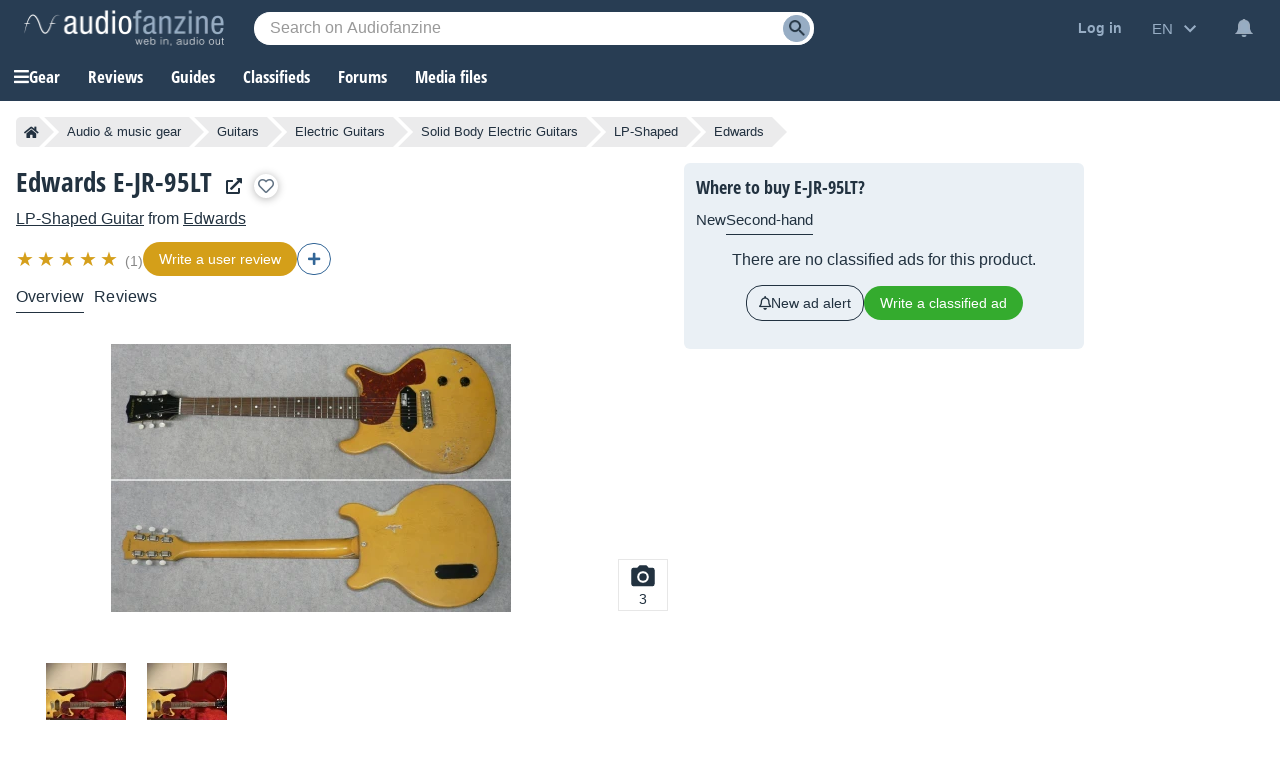

--- FILE ---
content_type: text/html; charset=utf-8
request_url: https://www.google.com/recaptcha/api2/aframe
body_size: 267
content:
<!DOCTYPE HTML><html><head><meta http-equiv="content-type" content="text/html; charset=UTF-8"></head><body><script nonce="Jdm0GW0rQpcHM5BPBWwc5w">/** Anti-fraud and anti-abuse applications only. See google.com/recaptcha */ try{var clients={'sodar':'https://pagead2.googlesyndication.com/pagead/sodar?'};window.addEventListener("message",function(a){try{if(a.source===window.parent){var b=JSON.parse(a.data);var c=clients[b['id']];if(c){var d=document.createElement('img');d.src=c+b['params']+'&rc='+(localStorage.getItem("rc::a")?sessionStorage.getItem("rc::b"):"");window.document.body.appendChild(d);sessionStorage.setItem("rc::e",parseInt(sessionStorage.getItem("rc::e")||0)+1);localStorage.setItem("rc::h",'1768690906600');}}}catch(b){}});window.parent.postMessage("_grecaptcha_ready", "*");}catch(b){}</script></body></html>

--- FILE ---
content_type: application/javascript; charset=utf-8
request_url: https://fundingchoicesmessages.google.com/f/AGSKWxWdYhMKnOeXYQ1DtFl0jii_eu5DSQT7E1BjfsLaI_3866uFO4CjnxpEni4Y6stoYCjyMhiWzfPYXw-f2x2kdBflEHqvW5s_xGUDncsmZgJb2qDTqaBcz7Y09fpArxdqA0VAuOb6RP8XfxJaqQZbviKN8hNPkIfjd5Fxs2oKUlgMsJ3b5U7MRHvgin33/__gads_bottom./article-advert-/advpreload./ad_page_/ttz_ad.
body_size: -1292
content:
window['0c8c40ce-e7a1-4b26-9a9b-e011f4a418b9'] = true;

--- FILE ---
content_type: application/javascript; charset=utf-8
request_url: https://fundingchoicesmessages.google.com/f/AGSKWxUP4wEscNHDlCx6zOblSkmpeHWjPBIIO7yRDA06BZChHQXfHvRV6dyHrLDttDEssMVYcAJNO9Bny1tmbKucJfZFwwZWd6V-SKog7kI_2m0BQRzEU7q3dfA7EOHYLQqR4BcGBuf0oA==?fccs=W251bGwsbnVsbCxudWxsLG51bGwsbnVsbCxudWxsLFsxNzY4NjkwOTA3LDg2MDAwMDAwXSxudWxsLG51bGwsbnVsbCxbbnVsbCxbNyw5LDZdLG51bGwsMixudWxsLCJlbiIsbnVsbCxudWxsLG51bGwsbnVsbCxudWxsLDFdLCJodHRwczovL2VuLmF1ZGlvZmFuemluZS5jb20vbHAtc2hhcGVkLWd1aXRhci9lZHdhcmRzL2UtanItOTVsdC8iLG51bGwsW1s4LCJNOWxrelVhWkRzZyJdLFs5LCJlbi1VUyJdLFsxOSwiMiJdLFsxNywiWzBdIl0sWzI0LCIiXSxbMjksImZhbHNlIl1dXQ
body_size: 210
content:
if (typeof __googlefc.fcKernelManager.run === 'function') {"use strict";this.default_ContributorServingResponseClientJs=this.default_ContributorServingResponseClientJs||{};(function(_){var window=this;
try{
var np=function(a){this.A=_.t(a)};_.u(np,_.J);var op=function(a){this.A=_.t(a)};_.u(op,_.J);op.prototype.getWhitelistStatus=function(){return _.F(this,2)};var pp=function(a){this.A=_.t(a)};_.u(pp,_.J);var qp=_.Zc(pp),rp=function(a,b,c){this.B=a;this.j=_.A(b,np,1);this.l=_.A(b,_.Nk,3);this.F=_.A(b,op,4);a=this.B.location.hostname;this.D=_.Dg(this.j,2)&&_.O(this.j,2)!==""?_.O(this.j,2):a;a=new _.Og(_.Ok(this.l));this.C=new _.bh(_.q.document,this.D,a);this.console=null;this.o=new _.jp(this.B,c,a)};
rp.prototype.run=function(){if(_.O(this.j,3)){var a=this.C,b=_.O(this.j,3),c=_.dh(a),d=new _.Ug;b=_.fg(d,1,b);c=_.C(c,1,b);_.hh(a,c)}else _.eh(this.C,"FCNEC");_.lp(this.o,_.A(this.l,_.Ae,1),this.l.getDefaultConsentRevocationText(),this.l.getDefaultConsentRevocationCloseText(),this.l.getDefaultConsentRevocationAttestationText(),this.D);_.mp(this.o,_.F(this.F,1),this.F.getWhitelistStatus());var e;a=(e=this.B.googlefc)==null?void 0:e.__executeManualDeployment;a!==void 0&&typeof a==="function"&&_.Qo(this.o.G,
"manualDeploymentApi")};var sp=function(){};sp.prototype.run=function(a,b,c){var d;return _.v(function(e){d=qp(b);(new rp(a,d,c)).run();return e.return({})})};_.Rk(7,new sp);
}catch(e){_._DumpException(e)}
}).call(this,this.default_ContributorServingResponseClientJs);
// Google Inc.

//# sourceURL=/_/mss/boq-content-ads-contributor/_/js/k=boq-content-ads-contributor.ContributorServingResponseClientJs.en_US.M9lkzUaZDsg.es5.O/d=1/exm=ad_blocking_detection_executable,kernel_loader,loader_js_executable,web_iab_tcf_v2_signal_executable/ed=1/rs=AJlcJMzanTQvnnVdXXtZinnKRQ21NfsPog/m=cookie_refresh_executable
__googlefc.fcKernelManager.run('\x5b\x5b\x5b7,\x22\x5b\x5bnull,\\\x22audiofanzine.com\\\x22,\\\x22AKsRol8e-5cdB0iu0ikBbjl6W_TDpWuB1dTGbRtg_HHwUbLF8jfhnokYIbQnYdeWAxiaEeQpdC2oU6yM3LWbDd2v-xyYL4YN5hBjoyjgZ6XsmzyOC5guffXYzTMGosdcmecBvZa2zE8bFTIpA6HO-Gs_wbIZklRduw\\\\u003d\\\\u003d\\\x22\x5d,null,\x5b\x5bnull,null,null,\\\x22https:\/\/fundingchoicesmessages.google.com\/f\/AGSKWxXYXKRV5aE4hkfgtdqHsZK_4PXJIumHPnjObhMAkDRuUCaHU5PTyfNKlWxhgj-V_kALBcRxKCXc52_zU6tdxf9eBAOsd9l1NdZDPQiUbNxEaQjPZzCDflsd9u0Qb1olJb0jCYmrEg\\\\u003d\\\\u003d\\\x22\x5d,null,null,\x5bnull,null,null,\\\x22https:\/\/fundingchoicesmessages.google.com\/el\/AGSKWxX2p3z3BvyQuDt9JePXZY20sdYCZpQ0UPuHU2Ye5eshjDapfpmEnUH6wXKSPUqjA9kD02dk9gQtW_Kc-r8EoVr9Mqn4WncZaT49EI4DNM2zJAuvBi6e3TugS8Mm3r1v0zsFuZgLzA\\\\u003d\\\\u003d\\\x22\x5d,null,\x5bnull,\x5b7,9,6\x5d,null,2,null,\\\x22en\\\x22,null,null,null,null,null,1\x5d,null,\\\x22Privacy and cookie settings\\\x22,\\\x22Close\\\x22,null,null,null,\\\x22Managed by Google. Complies with IAB TCF. CMP ID: 300\\\x22\x5d,\x5b3,1\x5d\x5d\x22\x5d\x5d,\x5bnull,null,null,\x22https:\/\/fundingchoicesmessages.google.com\/f\/AGSKWxVPWNCIVjE1-KwysCWx-nOuABSOQxydFy60O-cTYe7Yw4AR7KrGfeSxR51jU2TPMPi0Pbu5F-KEDmpS34ixuIsIyILUVzrd0JVMPwmW0PBCJRzPWoFuVyAkQhlkYLuanaurjcDkFw\\u003d\\u003d\x22\x5d\x5d');}